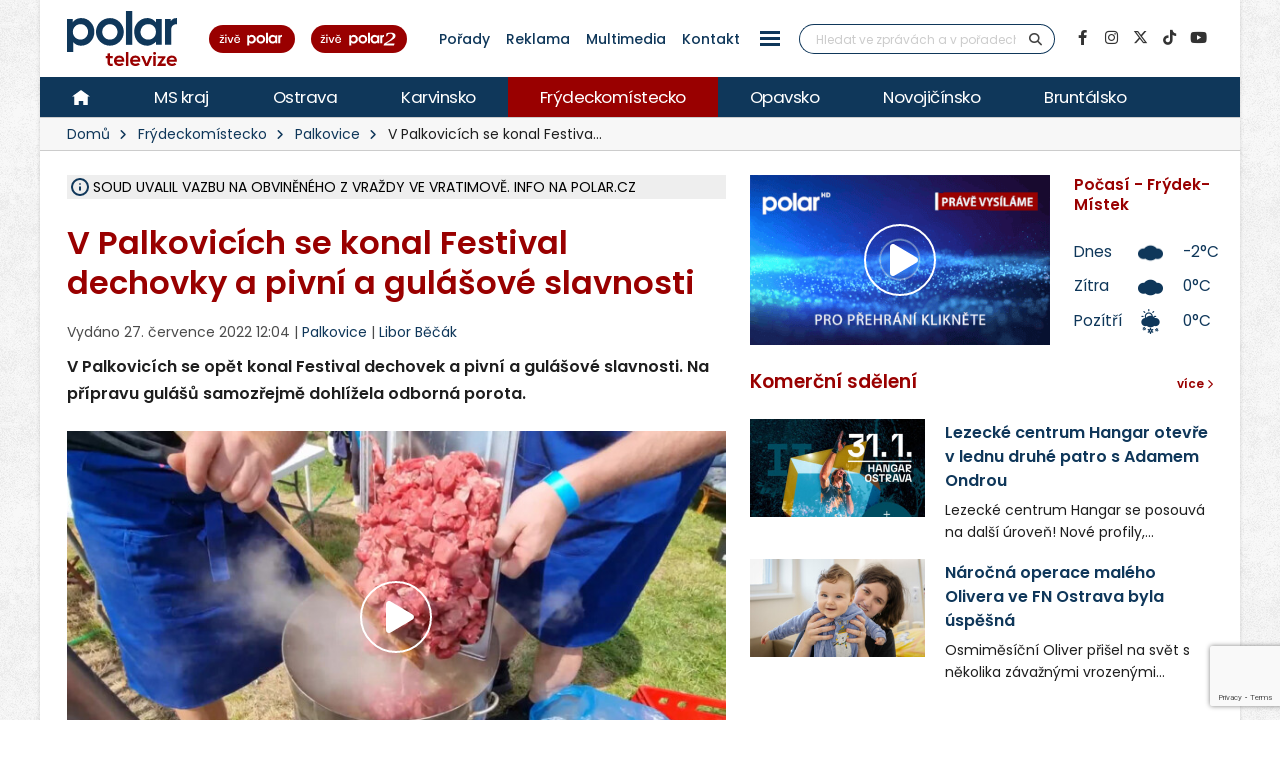

--- FILE ---
content_type: text/html; charset=utf-8
request_url: https://www.google.com/recaptcha/api2/anchor?ar=1&k=6Le15HcqAAAAAIFEMwhUqHAkjNxWZjwdGGvdCkV3&co=aHR0cHM6Ly9wb2xhci5jejo0NDM.&hl=en&v=7gg7H51Q-naNfhmCP3_R47ho&size=invisible&anchor-ms=20000&execute-ms=30000&cb=d9b2cvn1vlwm
body_size: 48026
content:
<!DOCTYPE HTML><html dir="ltr" lang="en"><head><meta http-equiv="Content-Type" content="text/html; charset=UTF-8">
<meta http-equiv="X-UA-Compatible" content="IE=edge">
<title>reCAPTCHA</title>
<style type="text/css">
/* cyrillic-ext */
@font-face {
  font-family: 'Roboto';
  font-style: normal;
  font-weight: 400;
  font-stretch: 100%;
  src: url(//fonts.gstatic.com/s/roboto/v48/KFO7CnqEu92Fr1ME7kSn66aGLdTylUAMa3GUBHMdazTgWw.woff2) format('woff2');
  unicode-range: U+0460-052F, U+1C80-1C8A, U+20B4, U+2DE0-2DFF, U+A640-A69F, U+FE2E-FE2F;
}
/* cyrillic */
@font-face {
  font-family: 'Roboto';
  font-style: normal;
  font-weight: 400;
  font-stretch: 100%;
  src: url(//fonts.gstatic.com/s/roboto/v48/KFO7CnqEu92Fr1ME7kSn66aGLdTylUAMa3iUBHMdazTgWw.woff2) format('woff2');
  unicode-range: U+0301, U+0400-045F, U+0490-0491, U+04B0-04B1, U+2116;
}
/* greek-ext */
@font-face {
  font-family: 'Roboto';
  font-style: normal;
  font-weight: 400;
  font-stretch: 100%;
  src: url(//fonts.gstatic.com/s/roboto/v48/KFO7CnqEu92Fr1ME7kSn66aGLdTylUAMa3CUBHMdazTgWw.woff2) format('woff2');
  unicode-range: U+1F00-1FFF;
}
/* greek */
@font-face {
  font-family: 'Roboto';
  font-style: normal;
  font-weight: 400;
  font-stretch: 100%;
  src: url(//fonts.gstatic.com/s/roboto/v48/KFO7CnqEu92Fr1ME7kSn66aGLdTylUAMa3-UBHMdazTgWw.woff2) format('woff2');
  unicode-range: U+0370-0377, U+037A-037F, U+0384-038A, U+038C, U+038E-03A1, U+03A3-03FF;
}
/* math */
@font-face {
  font-family: 'Roboto';
  font-style: normal;
  font-weight: 400;
  font-stretch: 100%;
  src: url(//fonts.gstatic.com/s/roboto/v48/KFO7CnqEu92Fr1ME7kSn66aGLdTylUAMawCUBHMdazTgWw.woff2) format('woff2');
  unicode-range: U+0302-0303, U+0305, U+0307-0308, U+0310, U+0312, U+0315, U+031A, U+0326-0327, U+032C, U+032F-0330, U+0332-0333, U+0338, U+033A, U+0346, U+034D, U+0391-03A1, U+03A3-03A9, U+03B1-03C9, U+03D1, U+03D5-03D6, U+03F0-03F1, U+03F4-03F5, U+2016-2017, U+2034-2038, U+203C, U+2040, U+2043, U+2047, U+2050, U+2057, U+205F, U+2070-2071, U+2074-208E, U+2090-209C, U+20D0-20DC, U+20E1, U+20E5-20EF, U+2100-2112, U+2114-2115, U+2117-2121, U+2123-214F, U+2190, U+2192, U+2194-21AE, U+21B0-21E5, U+21F1-21F2, U+21F4-2211, U+2213-2214, U+2216-22FF, U+2308-230B, U+2310, U+2319, U+231C-2321, U+2336-237A, U+237C, U+2395, U+239B-23B7, U+23D0, U+23DC-23E1, U+2474-2475, U+25AF, U+25B3, U+25B7, U+25BD, U+25C1, U+25CA, U+25CC, U+25FB, U+266D-266F, U+27C0-27FF, U+2900-2AFF, U+2B0E-2B11, U+2B30-2B4C, U+2BFE, U+3030, U+FF5B, U+FF5D, U+1D400-1D7FF, U+1EE00-1EEFF;
}
/* symbols */
@font-face {
  font-family: 'Roboto';
  font-style: normal;
  font-weight: 400;
  font-stretch: 100%;
  src: url(//fonts.gstatic.com/s/roboto/v48/KFO7CnqEu92Fr1ME7kSn66aGLdTylUAMaxKUBHMdazTgWw.woff2) format('woff2');
  unicode-range: U+0001-000C, U+000E-001F, U+007F-009F, U+20DD-20E0, U+20E2-20E4, U+2150-218F, U+2190, U+2192, U+2194-2199, U+21AF, U+21E6-21F0, U+21F3, U+2218-2219, U+2299, U+22C4-22C6, U+2300-243F, U+2440-244A, U+2460-24FF, U+25A0-27BF, U+2800-28FF, U+2921-2922, U+2981, U+29BF, U+29EB, U+2B00-2BFF, U+4DC0-4DFF, U+FFF9-FFFB, U+10140-1018E, U+10190-1019C, U+101A0, U+101D0-101FD, U+102E0-102FB, U+10E60-10E7E, U+1D2C0-1D2D3, U+1D2E0-1D37F, U+1F000-1F0FF, U+1F100-1F1AD, U+1F1E6-1F1FF, U+1F30D-1F30F, U+1F315, U+1F31C, U+1F31E, U+1F320-1F32C, U+1F336, U+1F378, U+1F37D, U+1F382, U+1F393-1F39F, U+1F3A7-1F3A8, U+1F3AC-1F3AF, U+1F3C2, U+1F3C4-1F3C6, U+1F3CA-1F3CE, U+1F3D4-1F3E0, U+1F3ED, U+1F3F1-1F3F3, U+1F3F5-1F3F7, U+1F408, U+1F415, U+1F41F, U+1F426, U+1F43F, U+1F441-1F442, U+1F444, U+1F446-1F449, U+1F44C-1F44E, U+1F453, U+1F46A, U+1F47D, U+1F4A3, U+1F4B0, U+1F4B3, U+1F4B9, U+1F4BB, U+1F4BF, U+1F4C8-1F4CB, U+1F4D6, U+1F4DA, U+1F4DF, U+1F4E3-1F4E6, U+1F4EA-1F4ED, U+1F4F7, U+1F4F9-1F4FB, U+1F4FD-1F4FE, U+1F503, U+1F507-1F50B, U+1F50D, U+1F512-1F513, U+1F53E-1F54A, U+1F54F-1F5FA, U+1F610, U+1F650-1F67F, U+1F687, U+1F68D, U+1F691, U+1F694, U+1F698, U+1F6AD, U+1F6B2, U+1F6B9-1F6BA, U+1F6BC, U+1F6C6-1F6CF, U+1F6D3-1F6D7, U+1F6E0-1F6EA, U+1F6F0-1F6F3, U+1F6F7-1F6FC, U+1F700-1F7FF, U+1F800-1F80B, U+1F810-1F847, U+1F850-1F859, U+1F860-1F887, U+1F890-1F8AD, U+1F8B0-1F8BB, U+1F8C0-1F8C1, U+1F900-1F90B, U+1F93B, U+1F946, U+1F984, U+1F996, U+1F9E9, U+1FA00-1FA6F, U+1FA70-1FA7C, U+1FA80-1FA89, U+1FA8F-1FAC6, U+1FACE-1FADC, U+1FADF-1FAE9, U+1FAF0-1FAF8, U+1FB00-1FBFF;
}
/* vietnamese */
@font-face {
  font-family: 'Roboto';
  font-style: normal;
  font-weight: 400;
  font-stretch: 100%;
  src: url(//fonts.gstatic.com/s/roboto/v48/KFO7CnqEu92Fr1ME7kSn66aGLdTylUAMa3OUBHMdazTgWw.woff2) format('woff2');
  unicode-range: U+0102-0103, U+0110-0111, U+0128-0129, U+0168-0169, U+01A0-01A1, U+01AF-01B0, U+0300-0301, U+0303-0304, U+0308-0309, U+0323, U+0329, U+1EA0-1EF9, U+20AB;
}
/* latin-ext */
@font-face {
  font-family: 'Roboto';
  font-style: normal;
  font-weight: 400;
  font-stretch: 100%;
  src: url(//fonts.gstatic.com/s/roboto/v48/KFO7CnqEu92Fr1ME7kSn66aGLdTylUAMa3KUBHMdazTgWw.woff2) format('woff2');
  unicode-range: U+0100-02BA, U+02BD-02C5, U+02C7-02CC, U+02CE-02D7, U+02DD-02FF, U+0304, U+0308, U+0329, U+1D00-1DBF, U+1E00-1E9F, U+1EF2-1EFF, U+2020, U+20A0-20AB, U+20AD-20C0, U+2113, U+2C60-2C7F, U+A720-A7FF;
}
/* latin */
@font-face {
  font-family: 'Roboto';
  font-style: normal;
  font-weight: 400;
  font-stretch: 100%;
  src: url(//fonts.gstatic.com/s/roboto/v48/KFO7CnqEu92Fr1ME7kSn66aGLdTylUAMa3yUBHMdazQ.woff2) format('woff2');
  unicode-range: U+0000-00FF, U+0131, U+0152-0153, U+02BB-02BC, U+02C6, U+02DA, U+02DC, U+0304, U+0308, U+0329, U+2000-206F, U+20AC, U+2122, U+2191, U+2193, U+2212, U+2215, U+FEFF, U+FFFD;
}
/* cyrillic-ext */
@font-face {
  font-family: 'Roboto';
  font-style: normal;
  font-weight: 500;
  font-stretch: 100%;
  src: url(//fonts.gstatic.com/s/roboto/v48/KFO7CnqEu92Fr1ME7kSn66aGLdTylUAMa3GUBHMdazTgWw.woff2) format('woff2');
  unicode-range: U+0460-052F, U+1C80-1C8A, U+20B4, U+2DE0-2DFF, U+A640-A69F, U+FE2E-FE2F;
}
/* cyrillic */
@font-face {
  font-family: 'Roboto';
  font-style: normal;
  font-weight: 500;
  font-stretch: 100%;
  src: url(//fonts.gstatic.com/s/roboto/v48/KFO7CnqEu92Fr1ME7kSn66aGLdTylUAMa3iUBHMdazTgWw.woff2) format('woff2');
  unicode-range: U+0301, U+0400-045F, U+0490-0491, U+04B0-04B1, U+2116;
}
/* greek-ext */
@font-face {
  font-family: 'Roboto';
  font-style: normal;
  font-weight: 500;
  font-stretch: 100%;
  src: url(//fonts.gstatic.com/s/roboto/v48/KFO7CnqEu92Fr1ME7kSn66aGLdTylUAMa3CUBHMdazTgWw.woff2) format('woff2');
  unicode-range: U+1F00-1FFF;
}
/* greek */
@font-face {
  font-family: 'Roboto';
  font-style: normal;
  font-weight: 500;
  font-stretch: 100%;
  src: url(//fonts.gstatic.com/s/roboto/v48/KFO7CnqEu92Fr1ME7kSn66aGLdTylUAMa3-UBHMdazTgWw.woff2) format('woff2');
  unicode-range: U+0370-0377, U+037A-037F, U+0384-038A, U+038C, U+038E-03A1, U+03A3-03FF;
}
/* math */
@font-face {
  font-family: 'Roboto';
  font-style: normal;
  font-weight: 500;
  font-stretch: 100%;
  src: url(//fonts.gstatic.com/s/roboto/v48/KFO7CnqEu92Fr1ME7kSn66aGLdTylUAMawCUBHMdazTgWw.woff2) format('woff2');
  unicode-range: U+0302-0303, U+0305, U+0307-0308, U+0310, U+0312, U+0315, U+031A, U+0326-0327, U+032C, U+032F-0330, U+0332-0333, U+0338, U+033A, U+0346, U+034D, U+0391-03A1, U+03A3-03A9, U+03B1-03C9, U+03D1, U+03D5-03D6, U+03F0-03F1, U+03F4-03F5, U+2016-2017, U+2034-2038, U+203C, U+2040, U+2043, U+2047, U+2050, U+2057, U+205F, U+2070-2071, U+2074-208E, U+2090-209C, U+20D0-20DC, U+20E1, U+20E5-20EF, U+2100-2112, U+2114-2115, U+2117-2121, U+2123-214F, U+2190, U+2192, U+2194-21AE, U+21B0-21E5, U+21F1-21F2, U+21F4-2211, U+2213-2214, U+2216-22FF, U+2308-230B, U+2310, U+2319, U+231C-2321, U+2336-237A, U+237C, U+2395, U+239B-23B7, U+23D0, U+23DC-23E1, U+2474-2475, U+25AF, U+25B3, U+25B7, U+25BD, U+25C1, U+25CA, U+25CC, U+25FB, U+266D-266F, U+27C0-27FF, U+2900-2AFF, U+2B0E-2B11, U+2B30-2B4C, U+2BFE, U+3030, U+FF5B, U+FF5D, U+1D400-1D7FF, U+1EE00-1EEFF;
}
/* symbols */
@font-face {
  font-family: 'Roboto';
  font-style: normal;
  font-weight: 500;
  font-stretch: 100%;
  src: url(//fonts.gstatic.com/s/roboto/v48/KFO7CnqEu92Fr1ME7kSn66aGLdTylUAMaxKUBHMdazTgWw.woff2) format('woff2');
  unicode-range: U+0001-000C, U+000E-001F, U+007F-009F, U+20DD-20E0, U+20E2-20E4, U+2150-218F, U+2190, U+2192, U+2194-2199, U+21AF, U+21E6-21F0, U+21F3, U+2218-2219, U+2299, U+22C4-22C6, U+2300-243F, U+2440-244A, U+2460-24FF, U+25A0-27BF, U+2800-28FF, U+2921-2922, U+2981, U+29BF, U+29EB, U+2B00-2BFF, U+4DC0-4DFF, U+FFF9-FFFB, U+10140-1018E, U+10190-1019C, U+101A0, U+101D0-101FD, U+102E0-102FB, U+10E60-10E7E, U+1D2C0-1D2D3, U+1D2E0-1D37F, U+1F000-1F0FF, U+1F100-1F1AD, U+1F1E6-1F1FF, U+1F30D-1F30F, U+1F315, U+1F31C, U+1F31E, U+1F320-1F32C, U+1F336, U+1F378, U+1F37D, U+1F382, U+1F393-1F39F, U+1F3A7-1F3A8, U+1F3AC-1F3AF, U+1F3C2, U+1F3C4-1F3C6, U+1F3CA-1F3CE, U+1F3D4-1F3E0, U+1F3ED, U+1F3F1-1F3F3, U+1F3F5-1F3F7, U+1F408, U+1F415, U+1F41F, U+1F426, U+1F43F, U+1F441-1F442, U+1F444, U+1F446-1F449, U+1F44C-1F44E, U+1F453, U+1F46A, U+1F47D, U+1F4A3, U+1F4B0, U+1F4B3, U+1F4B9, U+1F4BB, U+1F4BF, U+1F4C8-1F4CB, U+1F4D6, U+1F4DA, U+1F4DF, U+1F4E3-1F4E6, U+1F4EA-1F4ED, U+1F4F7, U+1F4F9-1F4FB, U+1F4FD-1F4FE, U+1F503, U+1F507-1F50B, U+1F50D, U+1F512-1F513, U+1F53E-1F54A, U+1F54F-1F5FA, U+1F610, U+1F650-1F67F, U+1F687, U+1F68D, U+1F691, U+1F694, U+1F698, U+1F6AD, U+1F6B2, U+1F6B9-1F6BA, U+1F6BC, U+1F6C6-1F6CF, U+1F6D3-1F6D7, U+1F6E0-1F6EA, U+1F6F0-1F6F3, U+1F6F7-1F6FC, U+1F700-1F7FF, U+1F800-1F80B, U+1F810-1F847, U+1F850-1F859, U+1F860-1F887, U+1F890-1F8AD, U+1F8B0-1F8BB, U+1F8C0-1F8C1, U+1F900-1F90B, U+1F93B, U+1F946, U+1F984, U+1F996, U+1F9E9, U+1FA00-1FA6F, U+1FA70-1FA7C, U+1FA80-1FA89, U+1FA8F-1FAC6, U+1FACE-1FADC, U+1FADF-1FAE9, U+1FAF0-1FAF8, U+1FB00-1FBFF;
}
/* vietnamese */
@font-face {
  font-family: 'Roboto';
  font-style: normal;
  font-weight: 500;
  font-stretch: 100%;
  src: url(//fonts.gstatic.com/s/roboto/v48/KFO7CnqEu92Fr1ME7kSn66aGLdTylUAMa3OUBHMdazTgWw.woff2) format('woff2');
  unicode-range: U+0102-0103, U+0110-0111, U+0128-0129, U+0168-0169, U+01A0-01A1, U+01AF-01B0, U+0300-0301, U+0303-0304, U+0308-0309, U+0323, U+0329, U+1EA0-1EF9, U+20AB;
}
/* latin-ext */
@font-face {
  font-family: 'Roboto';
  font-style: normal;
  font-weight: 500;
  font-stretch: 100%;
  src: url(//fonts.gstatic.com/s/roboto/v48/KFO7CnqEu92Fr1ME7kSn66aGLdTylUAMa3KUBHMdazTgWw.woff2) format('woff2');
  unicode-range: U+0100-02BA, U+02BD-02C5, U+02C7-02CC, U+02CE-02D7, U+02DD-02FF, U+0304, U+0308, U+0329, U+1D00-1DBF, U+1E00-1E9F, U+1EF2-1EFF, U+2020, U+20A0-20AB, U+20AD-20C0, U+2113, U+2C60-2C7F, U+A720-A7FF;
}
/* latin */
@font-face {
  font-family: 'Roboto';
  font-style: normal;
  font-weight: 500;
  font-stretch: 100%;
  src: url(//fonts.gstatic.com/s/roboto/v48/KFO7CnqEu92Fr1ME7kSn66aGLdTylUAMa3yUBHMdazQ.woff2) format('woff2');
  unicode-range: U+0000-00FF, U+0131, U+0152-0153, U+02BB-02BC, U+02C6, U+02DA, U+02DC, U+0304, U+0308, U+0329, U+2000-206F, U+20AC, U+2122, U+2191, U+2193, U+2212, U+2215, U+FEFF, U+FFFD;
}
/* cyrillic-ext */
@font-face {
  font-family: 'Roboto';
  font-style: normal;
  font-weight: 900;
  font-stretch: 100%;
  src: url(//fonts.gstatic.com/s/roboto/v48/KFO7CnqEu92Fr1ME7kSn66aGLdTylUAMa3GUBHMdazTgWw.woff2) format('woff2');
  unicode-range: U+0460-052F, U+1C80-1C8A, U+20B4, U+2DE0-2DFF, U+A640-A69F, U+FE2E-FE2F;
}
/* cyrillic */
@font-face {
  font-family: 'Roboto';
  font-style: normal;
  font-weight: 900;
  font-stretch: 100%;
  src: url(//fonts.gstatic.com/s/roboto/v48/KFO7CnqEu92Fr1ME7kSn66aGLdTylUAMa3iUBHMdazTgWw.woff2) format('woff2');
  unicode-range: U+0301, U+0400-045F, U+0490-0491, U+04B0-04B1, U+2116;
}
/* greek-ext */
@font-face {
  font-family: 'Roboto';
  font-style: normal;
  font-weight: 900;
  font-stretch: 100%;
  src: url(//fonts.gstatic.com/s/roboto/v48/KFO7CnqEu92Fr1ME7kSn66aGLdTylUAMa3CUBHMdazTgWw.woff2) format('woff2');
  unicode-range: U+1F00-1FFF;
}
/* greek */
@font-face {
  font-family: 'Roboto';
  font-style: normal;
  font-weight: 900;
  font-stretch: 100%;
  src: url(//fonts.gstatic.com/s/roboto/v48/KFO7CnqEu92Fr1ME7kSn66aGLdTylUAMa3-UBHMdazTgWw.woff2) format('woff2');
  unicode-range: U+0370-0377, U+037A-037F, U+0384-038A, U+038C, U+038E-03A1, U+03A3-03FF;
}
/* math */
@font-face {
  font-family: 'Roboto';
  font-style: normal;
  font-weight: 900;
  font-stretch: 100%;
  src: url(//fonts.gstatic.com/s/roboto/v48/KFO7CnqEu92Fr1ME7kSn66aGLdTylUAMawCUBHMdazTgWw.woff2) format('woff2');
  unicode-range: U+0302-0303, U+0305, U+0307-0308, U+0310, U+0312, U+0315, U+031A, U+0326-0327, U+032C, U+032F-0330, U+0332-0333, U+0338, U+033A, U+0346, U+034D, U+0391-03A1, U+03A3-03A9, U+03B1-03C9, U+03D1, U+03D5-03D6, U+03F0-03F1, U+03F4-03F5, U+2016-2017, U+2034-2038, U+203C, U+2040, U+2043, U+2047, U+2050, U+2057, U+205F, U+2070-2071, U+2074-208E, U+2090-209C, U+20D0-20DC, U+20E1, U+20E5-20EF, U+2100-2112, U+2114-2115, U+2117-2121, U+2123-214F, U+2190, U+2192, U+2194-21AE, U+21B0-21E5, U+21F1-21F2, U+21F4-2211, U+2213-2214, U+2216-22FF, U+2308-230B, U+2310, U+2319, U+231C-2321, U+2336-237A, U+237C, U+2395, U+239B-23B7, U+23D0, U+23DC-23E1, U+2474-2475, U+25AF, U+25B3, U+25B7, U+25BD, U+25C1, U+25CA, U+25CC, U+25FB, U+266D-266F, U+27C0-27FF, U+2900-2AFF, U+2B0E-2B11, U+2B30-2B4C, U+2BFE, U+3030, U+FF5B, U+FF5D, U+1D400-1D7FF, U+1EE00-1EEFF;
}
/* symbols */
@font-face {
  font-family: 'Roboto';
  font-style: normal;
  font-weight: 900;
  font-stretch: 100%;
  src: url(//fonts.gstatic.com/s/roboto/v48/KFO7CnqEu92Fr1ME7kSn66aGLdTylUAMaxKUBHMdazTgWw.woff2) format('woff2');
  unicode-range: U+0001-000C, U+000E-001F, U+007F-009F, U+20DD-20E0, U+20E2-20E4, U+2150-218F, U+2190, U+2192, U+2194-2199, U+21AF, U+21E6-21F0, U+21F3, U+2218-2219, U+2299, U+22C4-22C6, U+2300-243F, U+2440-244A, U+2460-24FF, U+25A0-27BF, U+2800-28FF, U+2921-2922, U+2981, U+29BF, U+29EB, U+2B00-2BFF, U+4DC0-4DFF, U+FFF9-FFFB, U+10140-1018E, U+10190-1019C, U+101A0, U+101D0-101FD, U+102E0-102FB, U+10E60-10E7E, U+1D2C0-1D2D3, U+1D2E0-1D37F, U+1F000-1F0FF, U+1F100-1F1AD, U+1F1E6-1F1FF, U+1F30D-1F30F, U+1F315, U+1F31C, U+1F31E, U+1F320-1F32C, U+1F336, U+1F378, U+1F37D, U+1F382, U+1F393-1F39F, U+1F3A7-1F3A8, U+1F3AC-1F3AF, U+1F3C2, U+1F3C4-1F3C6, U+1F3CA-1F3CE, U+1F3D4-1F3E0, U+1F3ED, U+1F3F1-1F3F3, U+1F3F5-1F3F7, U+1F408, U+1F415, U+1F41F, U+1F426, U+1F43F, U+1F441-1F442, U+1F444, U+1F446-1F449, U+1F44C-1F44E, U+1F453, U+1F46A, U+1F47D, U+1F4A3, U+1F4B0, U+1F4B3, U+1F4B9, U+1F4BB, U+1F4BF, U+1F4C8-1F4CB, U+1F4D6, U+1F4DA, U+1F4DF, U+1F4E3-1F4E6, U+1F4EA-1F4ED, U+1F4F7, U+1F4F9-1F4FB, U+1F4FD-1F4FE, U+1F503, U+1F507-1F50B, U+1F50D, U+1F512-1F513, U+1F53E-1F54A, U+1F54F-1F5FA, U+1F610, U+1F650-1F67F, U+1F687, U+1F68D, U+1F691, U+1F694, U+1F698, U+1F6AD, U+1F6B2, U+1F6B9-1F6BA, U+1F6BC, U+1F6C6-1F6CF, U+1F6D3-1F6D7, U+1F6E0-1F6EA, U+1F6F0-1F6F3, U+1F6F7-1F6FC, U+1F700-1F7FF, U+1F800-1F80B, U+1F810-1F847, U+1F850-1F859, U+1F860-1F887, U+1F890-1F8AD, U+1F8B0-1F8BB, U+1F8C0-1F8C1, U+1F900-1F90B, U+1F93B, U+1F946, U+1F984, U+1F996, U+1F9E9, U+1FA00-1FA6F, U+1FA70-1FA7C, U+1FA80-1FA89, U+1FA8F-1FAC6, U+1FACE-1FADC, U+1FADF-1FAE9, U+1FAF0-1FAF8, U+1FB00-1FBFF;
}
/* vietnamese */
@font-face {
  font-family: 'Roboto';
  font-style: normal;
  font-weight: 900;
  font-stretch: 100%;
  src: url(//fonts.gstatic.com/s/roboto/v48/KFO7CnqEu92Fr1ME7kSn66aGLdTylUAMa3OUBHMdazTgWw.woff2) format('woff2');
  unicode-range: U+0102-0103, U+0110-0111, U+0128-0129, U+0168-0169, U+01A0-01A1, U+01AF-01B0, U+0300-0301, U+0303-0304, U+0308-0309, U+0323, U+0329, U+1EA0-1EF9, U+20AB;
}
/* latin-ext */
@font-face {
  font-family: 'Roboto';
  font-style: normal;
  font-weight: 900;
  font-stretch: 100%;
  src: url(//fonts.gstatic.com/s/roboto/v48/KFO7CnqEu92Fr1ME7kSn66aGLdTylUAMa3KUBHMdazTgWw.woff2) format('woff2');
  unicode-range: U+0100-02BA, U+02BD-02C5, U+02C7-02CC, U+02CE-02D7, U+02DD-02FF, U+0304, U+0308, U+0329, U+1D00-1DBF, U+1E00-1E9F, U+1EF2-1EFF, U+2020, U+20A0-20AB, U+20AD-20C0, U+2113, U+2C60-2C7F, U+A720-A7FF;
}
/* latin */
@font-face {
  font-family: 'Roboto';
  font-style: normal;
  font-weight: 900;
  font-stretch: 100%;
  src: url(//fonts.gstatic.com/s/roboto/v48/KFO7CnqEu92Fr1ME7kSn66aGLdTylUAMa3yUBHMdazQ.woff2) format('woff2');
  unicode-range: U+0000-00FF, U+0131, U+0152-0153, U+02BB-02BC, U+02C6, U+02DA, U+02DC, U+0304, U+0308, U+0329, U+2000-206F, U+20AC, U+2122, U+2191, U+2193, U+2212, U+2215, U+FEFF, U+FFFD;
}

</style>
<link rel="stylesheet" type="text/css" href="https://www.gstatic.com/recaptcha/releases/7gg7H51Q-naNfhmCP3_R47ho/styles__ltr.css">
<script nonce="rHeVwv7NurBFyNO34yJIQw" type="text/javascript">window['__recaptcha_api'] = 'https://www.google.com/recaptcha/api2/';</script>
<script type="text/javascript" src="https://www.gstatic.com/recaptcha/releases/7gg7H51Q-naNfhmCP3_R47ho/recaptcha__en.js" nonce="rHeVwv7NurBFyNO34yJIQw">
      
    </script></head>
<body><div id="rc-anchor-alert" class="rc-anchor-alert"></div>
<input type="hidden" id="recaptcha-token" value="[base64]">
<script type="text/javascript" nonce="rHeVwv7NurBFyNO34yJIQw">
      recaptcha.anchor.Main.init("[\x22ainput\x22,[\x22bgdata\x22,\x22\x22,\[base64]/[base64]/[base64]/[base64]/cjw8ejpyPj4+eil9Y2F0Y2gobCl7dGhyb3cgbDt9fSxIPWZ1bmN0aW9uKHcsdCx6KXtpZih3PT0xOTR8fHc9PTIwOCl0LnZbd10/dC52W3ddLmNvbmNhdCh6KTp0LnZbd109b2Yoeix0KTtlbHNle2lmKHQuYkImJnchPTMxNylyZXR1cm47dz09NjZ8fHc9PTEyMnx8dz09NDcwfHx3PT00NHx8dz09NDE2fHx3PT0zOTd8fHc9PTQyMXx8dz09Njh8fHc9PTcwfHx3PT0xODQ/[base64]/[base64]/[base64]/bmV3IGRbVl0oSlswXSk6cD09Mj9uZXcgZFtWXShKWzBdLEpbMV0pOnA9PTM/bmV3IGRbVl0oSlswXSxKWzFdLEpbMl0pOnA9PTQ/[base64]/[base64]/[base64]/[base64]\x22,\[base64]\x22,\x22e8K5esOvZ8KHTMOURxZqJsKGW8OVRE5ew6jCijHComnCiDPCi1DDkW5cw6YkD8OoUHECwp/[base64]/Cml7DkmvDh8OtWRQafMKJw4Vhw4TDslPDpcO6E8KidiTDpn7DucKCI8OMElkRw6g7WsOVwp46IcOlCBobwpvCncOFwpBDwqYwUX7DrnEIwrrDjsKhwoTDpsKNwpNNADPCu8KoN344wqnDkMKWOSEIIcOiwpHCnhrDhcOvRGQ9wrfCosKpBcOqU0DCv8Odw7/DkMKDw4HDu25Dw7lmUDNTw5tFb3MqE3HDocO1K1LCvlfCi2vDpMObCHXCm8K+PgzCim/Cj1xIPMODwpDCj3DDtWEVAU7Di03Dq8KMwpopGkYDfMORUMKDwqXCpsOHBRzDmhTDqcOWKcOQwrTDgsKHcFHDh2DDjydiwrzCpcOLCsOucwtMY27CgMKwJMOSFMKZE3nCnMK9NsK9ThvDqS/DksOLAMKwwoxPwpPCm8Ofw5DDshwkP2nDvVgNwq3CusKof8KnwoTDoSzCpcKOwrzDt8K5KXzCpcOWLGUtw4k5DXzCo8OHw6vDq8OLOWdVw7wrw6rDk0Few4gKakrCqQh5w4/Dp1HDghHDj8KCXjHDi8O1wrjDnsKQw5Y2TyQzw7ELN8OKc8OUJUDCpMKzwprCqMO6MMOqwpE5DcO5wqnCu8K6w4pEFcKEbsKJTRXCr8OJwqEuwoVnwpvDj3zCvsOcw6PCmQjDocKjwovDkMKBMsOPX0pCw77CqQ4oSMKewo/Dh8K6w7rCssKJasKVw4HDlsKCGcO7wrjDpcKpwqPDo309G0cVw5XCohPCtFAww6Y7HyhXwqQFdsOTwpc/wpHDhsK/H8K4FV5We3PChsOAMQ9qfsK0wqgKH8OOw43DqXQlfcKeKcONw7bDrSLDvMOlw7RxGcOLw73DkxJ9wr/CtsO2wrcPATtYR8OebQDCmG4/[base64]/DkR/ConvCj8Kiw6drUn9pM8KwwpLDgFLDt8KsHD3DnUEuwpbCg8OHwpYQwrbCuMOTwq/DsCjDiHoda3/CgRMJEcKHccOnw6MYYsKkVsOjO298w5jChsOFTS7Cp8KTwrgLf1DDlcOFw6hCwqF2B8OEBcK/Pi7CqX9KCcKPw5PDmh1EWMOAHcO+w6A0YMKpwpkjFlwkwpkSQ0PCmcOUw6ZxUxLCh39rHDjDjBwgPMO6wqPCsTALw4fCicKtwoQlBsKiw4nDgcOJTMORw5fDkx/DoU4dTMK5wp0aw6xhGcKUwpc/TMKyw7rCni5zQRvDgh45cW1ew67CqVTChcKww4HDq3lbLMKqWyzCpXrDsizDqynDrg3DucK7w67DjgF3wpNPFsO0woHClljCr8O4XsOpw47DgAAcRkLDvcOrwqbDvhA1Nk7Dm8KkUcKFw5krwqnDpcKreHvCqn/DsUXCgcKTw6LDjWpfZsO8LMOCKsKzwrV/[base64]/DjMOuPG3ChcKhbcOPwrFYwrjDmcOqwqjCpcOcw6PDjcOkCsKya2fCtMK3YXAJw4XDnHvCkcK7V8OlwrMEwojDtsO7w6gjw7LCk2ZPYcKbw7otUEd7YDghRiBvB8OKw4UGfi3DrRzDrzFmRH7CnsKmwp8WfHh2wqhZe0VdDRJ5w75WwooRw4wqw7/CpyPDrHDCsh/[base64]/DhVbDjMKffDPCgcKwwrfDhlDDsCnDmSoDw6dfEMO4TcOBwoLCriLCoMOFw519RcKXwpzCucK+XE4NwqjDrGrCjsKQwq5fwqE5FMK/FMKOK8O9SycTwqJrKsKzwovCt0LCtzRKwpvCl8KLOcOWw6ECeMKdUxQzwpNWwrU5ZMKsP8K8UsOXcVZQwq/CnMO8OmMybH9FNlhwU2vDhGcKJMONcsOewoPDi8K2STJUcMOaNywEdcK9w5jDhAxiwrR9Rz/Ch09dVnHDqcOFw6/[base64]/CiCPCmUzDqBPDpWZcw7/CjjHDvsOzw7jCnADDsMKkcDkuwp99w5V+w4/DocO2VBxcwpwww54FW8K6YMOdYcOEdGgzcMK0CjTDiMOPcMKAajgbwrnCmsOBw7jDvMK7QlQCw5gUNRXDtULDisOVEMKWwrXDmy/[base64]/ClMKxw5BVwrXChUzCqV/CmcOJWsOzw7Acd8Onw7vDisKMw6xcwpXDpmbChAE+Fx8/JSQVJ8OpK2XCiT7CtcOFwqbDi8Kww5YPwrLDrSlEwpwBw6XCncKANx01KcO+fMKaBsKOwrfDscOjwrjCkSLDjVBiRcOzU8Kza8KuSsOTw6zDmnMhwo3DnD1swrFvw4U8w7PDp8KdwoXDh17CjEjCgsOoKz3DqADCn8OpaSIhwrJBw5/[base64]/CqsKQwoTCncOYXSluw5vDhAfDiMOgw4JUYMK3w4xXTcORAMOALS/CtMOtBcOtcMOswrILQsKIwrrDgGtjwpknJxkEIMOweh3CpFcqGMOYQ8Oiw7PDgirCkmXDsGQQw63Cv2kqw7vCqyBzGh7DusOXw4Ujw4N3PyLCrGIDwrfCl34XOknDtcOkw4TDtB9PR8KEw7s/w73CvsKAwpPDmMO4McOswpZGJcOSccKJbcKHF2QwwonCucKcMcKiU0AcB8OWFWrDj8ODw598QBvCkArCmm3ChsOJw6/Dmz/CnxfCq8OXwoUjwqhfwqFhwpfCusKjw7TClgVdw5Z/PXHDi8KJw59oV1w2dEJrDjzDssKaA3NDFS4TUsOhHMKIUMKqdxLCpMOwNRXCl8KuK8KCw5nDoRloPxgdwr97f8OSwprCsxl8IcKPcBbDosOEw71bw64jC8OZF0/DhD/[base64]/dQc5wpPDrDR4dhsgTUIYVTTCtgxBw71sw4RPF8OFw6Z2ecKYbMKnw5I4w5sxTlY6w4jCqRt7w7UmXsKew4M4wq/DpXzChSg8QcO4w7FMwpxrA8KhwpvDu3XDhizCk8OVw6fDjXgSSzJywoHDkTUNw6/CpwnCjHjClG0Hw7tuY8KNwoMpw4J0wqEJPsKqwpDCksKMw6BobmzDpMOWMCsDIcKEYcOjMF7DjcO8LsOTKS5tT8KTR2TCrcO1w5/Dn8K2MTbCicKow4jDksKZOTMUw7DCo0vCoTETw4kPW8KhwqobwpUwcMKqwqzCiQ7ChSQiwpzCrMKUOSvDiMOtwpRwJMKyRBDDiVDDo8ODw5vDhAbCh8KRRlTDpAbDgR9GdcKMw4Upw4w4w74Zwq5RwpMqT1BrPFxhJMKew6/CjcKrdXjDo2bCk8OTwoIvwpHCp8OwMyXCoyNZR8OJM8O1Wx7Dmh8FYsODLR7Cs2bDtXw5wodCXFHDtzFEw48oWAnDjmnDjcK+dhHCunzDoG3DocOhAlUQPEEXwocbwoYVwqFdalAAw43DtsOqw43Ch25PwopgwpPDm8Ksw7kqw5nDncOCf2YZwpdvcztYwrXDl0c/LcKhwrHCoGsSZmnCqxN3w6HCjGpdw5jCn8OsdRRvdCrDrBjDizcmaDNBw5FwwoY8SsOLw5TCr8KNbX07wqh3dz/CkcOhwpE8wqZ4worCgUnCrMK0LDPCqSMsdcOJSTvDrgozZMKLw79KLFhJVsOtw4ZrJcKkGcO9BXZ2VkvCvcOVY8OFcUPCqcKFOm3Cu1/CnwwjwrPDhV07FsO+wq7Do3AkLTA8w4fDncOfTTAZGcO6EcKMw4DCjXnDnMOjLMOtw6d0w5TCpcKywrfDpB7DqQ/Ds8KGw67DskrCnGLCisKCw7oSw550wpVSXTk5w4fDvMOqw5sowpzCisKEdsOKw4pXIsOWw5IxE0bChnx6w49kw599w5oiwozCo8O4LmXCiWjDoQ/[base64]/SC5xPizDjMKgw4l1T8Ola1PCvzjCq8K1wpIew5EywoLCvHbDo0ZqwqHCpMKsw7l5LsKzQsK1DCnCsMKTE3UOw71iPFExbmbCgcKdwokPbl54CMKuwqfCoH3DiMKcw4Ehw5lgwoTDjMKRGgMWBMOrCAvDvSjDjMOIw4YcFljCrcOZZ0zDpsKjw4Yrw6hvwqNjGG/[base64]/O8OrwobDmHYMXMOlwpDCmMOTQX94w53CqsOYwoNrMMOpw5/ClWYqayPCuDPCq8O+wo0Ww6rDlcOCwpnDlTTDo2DCoA7DjsOlw7dFw7t1bMKUwrBnVSMwLMKhJ21PFsKqwpB4w7jCohfDsy/Dk3DDvcKowpPCpDjDusKWwqbDtETCtMOswprCoxo5wp4nwr0hw6wle3QoP8KJw6gPwozDicO/wqrDlsKvZ2rClsK0YgoTecKuM8OwVMK7w4VwD8KGwok9DAXDpcKywqbCnGNwwqfDoyLDpg7CpHI5BWphwoLCs0zDk8K+UcK4wrYPAMO5OMObwpnDg3hNZXs3IcK9w6kewoRiwqoIw53DmxjCsMO/w60uw6DDhEcQw48RQcOGJWHCnsKsw7nDpTHDgsOlwojCuBxxwow5woEYw6B7w7YlA8OfGXTDh0jCvcKUJ3/CtMKTwrTCgcOqRFRvwqXDqgBdGi/CjFTCvlAhwow0wpHDqcKtWjxYwoMjWMKkIk7Do2hJWMKRwo/Dt3TCssKqwpBYUjPCtQF/NV3DrEQUwp/DhExsw47DlsKgeWnCs8OWw5fDjw5CD10Zw4ZqO3zCmV81wpfDn8KMwonDiA/Ch8OJdl7Cjn3CnXFHFx4yw5wSQMO9AMK3w6XDtS/Dl0rDk38lZ0shwrs4M8K3wql0w6wGQ0xaFMOQegXChMOPRgAVwovDmFXDoGnDgC7Cr2x6YEA8w6NWw4nDnXzCgl/DusOywqE6wpfCiwQIMgpUwq/[base64]/[base64]/DosKkwpVGwqt/[base64]/DhT3CtVDDvMKiOMODXkBHXXURwo3CqTNNw7DDtMOJbcOyw5/Dk0d+w5Zhc8K/[base64]/[base64]/F0FWwr0ffMK7w6fDjVXChSjDllkiwqDCp8OLw7fCv8O4bMKOWiU+wpBnw5YxZMOWw51HGgFSw59lYl8xOMOpw6nCkcOkKsOYw5TDsFfDrkfCrnrCkAZvV8KYw7E2woYdw5QUwrZcwonCozzDkH5hIR9lVzfDkMO3TcOkXHHCn8Kuw45AKyQ7KMO/w4g4C0Brwo1wOsKrwqMKBA/DplTCvcKEwpkSR8KcFMOlwoLCsMKPwrMiSsKaa8K+PMKBw4MgAcOSMRl9M8KuC0/Dq8Ouw4V1K8OJBCPDtcKzwo7DgcKdwptdIUZ0F0sPw57DpSdnw78fe2bCpiTDgcKoH8Ofw5DCqFluSnzCqkLDon7DtsKUNsK2w7HDqCLChzTDvsOLdU00dsOrPcK4aHAiCgQNwp7CoWx9w6nCuMKSwpAFw7nCv8OUw5EXDmUbKcOLwq/DmTFjPsORGikofRhFw5YmPMOQwo7DihgfCU1pUsOQwqcPwphCwrvCoMOMwroiQMOeYsO2Hy7DocOkw5tiQcKROBsjQsOmMjLDlyAAw6xeOsO/FMORwpBQbCQQWMOJGQ3Dki9bXSzCn37Csz90fsOjw6DDr8KQdiNwwoI4wrhTw4pUQiMYwqMvwojCoS7DgsKJExEyNsKIEmB3wrcfYi4fHw4nRz0BLMKVQcOiQMO0KlrDpRLDvShDwqJVfAsGwonDssKFw6/DmcKRalbDrUZywptJw5MTYsKESm/DvV4rZMOpBsKaw5fDjcKpS3ttI8OGOm1zw4/CvHs9P3p1J0puQVcxasOgdsOSwpxWPcOXCsOKGsKvGMOYOsOrAcKLPMO1w5UMwr05RsOnw4ReUjQfAAJlPcKdazZICwtvwqnDv8Oaw6Vtw6ZZw4g4wql4NQllaXDDisKGw6YTTH7DmsO+WsK7w4XCh8O2R8OgfxrDjhrCiSYpwo/[base64]/[base64]/CiVXCkF1jdcKSw6/DvcKNwq1uM8OgecKOwp0dw5jCkGB9QcOzSMOFYhoxwr/DgytKwpcXNsKeGMOSCUjDqGYqC8Otwr/CqWnCrsODc8KOfFA2BWUJw6xAMiHDqHxpw5PDh3rDgGZcDWnDoD/DisOgw44QwobCt8KSO8KVXRhhAsOPwogoaEHDs8KOZMKHwrHDg1J7OcO2wq8rZ8OuwqYDXjwuwq9hw5/Cs1BnTsK3w7fDjsOLdcKMw5Niw5tswrl9wqNMKQVVwoHCgMK1CBnCrTZZUMOzLsKsOMKMwrBSASLDksKWwp/[base64]/Dh8Ohw6xVLMKXHcKcw5Fhwrcbw5ZjDH4twq3DpsO7w7TCk0J2w4PDvFckJj1nJcOOw5XChULCtmU6wpPCt0Yva3IcK8OfDX/[base64]/wo/DvMOMMA/CqFPDi8OpwpUJwqg1w7o/PmrCtjJow6YQeijCssOrLMO3WWLCvEAiZMO3wrkQQ1ooTcOww7PCnykRwonDgsK+w4zDjsOjLgJ+QcKewrnCoMO1QDrDicOGw4PChzXCh8OQwr/[base64]/ClCMmw5jDpcK0w6ocwqrCuMOUOMK4HsKGA8O2wr8bOxvCgV9IchzClMOhcDk2AcKFwpkzwqEhacOew55Lw79wwpVVV8OSYcK+w5tFESlGw7JRwobCq8OXXMOmdz/CjsORw5RXw7HCjsOcZ8O9wpDDlcO2w4Z6w6jCksO/HXjDrW8two3DmsOHejI9c8OeHFbDgMKfwrpWwq/Dj8OBwr45wrjDtlsOw6o+wqYPwp0sQAbChGnCnWjCpULCucOnNxHCnBUSU8K+UGDCm8O4w49KMSVeIkR/BMKXw6bCu8OybW/[base64]/Dmw5Hwo/[base64]/DgMOsw7AIN8ObLcKCGsKZw4pgNcK6w77CuMONY8KcwrDCu8O5HwvCn8KOw4ZlAV/CvC/DvQ4NDcOlAlYxw5DCkEnCucOGOHTCpWB/w7duwqXDpsKMwp3CnMKUdDrCjHzCqcKXw5LCssOrbsKZw4QNwrDCisKNB2AcZRc+CMKPwqvCqU3DpnHCsB0Qw4c/wo7CqsOKDMKzJADDsRE/ccO9wqzCiVFpWFUcworDkTRmw4J2Y0jDkiXCs1QrI8KOw4/DosK7w4o4GkDDvsOzw53CisKlEcKJSsOEcMKnw4vDt1vDpiHDisO+F8KIIQLCsSJFLsOMwoUAH8O7wogDHMKzw7l1wp9LGsKuwq7DpsKzVRIFw4HDpcO7KQzDn2TChsOPNgfDgRRqBnhVw4nCm0fDghTDuSoRe27DuzzCvG5MQXYCw4LDksO2WATDmRlfOwJMUsK/[base64]/Cu3xDSTNVQMOWwrHDtig6wqdPw5xiXmTDvlDCv8K3PcKnwobDv8OvwoTCn8OnMh7CnMKbZhjCo8OhwoNswovCicK9wrI6YsOQwp4KwpERwp/DtFkaw7AsbsOhwoUHEsOBw7zDq8O6w6ItwoDDtMOEXcK8w69SwqHDvwcDP8OVw6Idw4/CiHnCp0nDqjUSwpoVSVDCi1LDiS0MwrDDrsOsbSBsw5cZGEfCv8Kyw6bClRrCuxvDhG7DrcOwwqlTw5Yqw5HClnbCn8K8cMK9w48wZy5+w6ULwq5zbFdbQMKJw4dewpLCvi88w4HDv2DClQzDvG5mwpLCjMKqwqrCmw0Qw5dHw6pjScOwwr/CkcKBwpLClcKEWnsqwoXCv8KeUz/DrcOxw68Awr3DvcOew6QVQFHCjsOSJUvCgsOTwqtUc0thw4N+LsOJw6jClMOcMVEzwpYva8O5wrpDFCdEw5p5QmXDl8KNXCfDmWsVU8OUwo3Cm8O7w4/[base64]/DoUN9w63CqsK6wqHDo8O/w67CunHDhGx7w5nCkRPCm8KpOAI5w6rDtcKJAmnCscKhw70jC2LDgiDCvMKjworCtRIGw7bCkkHCgcO3wolXwoUzw5nCjU4IJsO4w5TDmUl+DcOdccO1BQ/DhcKtUTHCj8KEwrIuwocIYjrCh8OiwogiY8O5wocLU8KQTcOUOMK1ECxjwowowoduwobDkUvDrkvCnsOewpXCqMKdM8KIw7bDpCrDl8OAbMOKUlQ+NCEbCcKuwoPCmwQ6w77CmWTCpQnChiZHwrjDt8Kvw6puLlcOw43Clm/Dt8KMO0QRw6VbZ8KAw7kswrRgw5nDlkTDs09fw6siwrkUw5PDpMOIwq/DusKhw6QhBMOSw4TCgwbDqsKXU3vCnVzCsMO/MSTCj8K7SknCn8OVwrE6CQI6wr7DsWIXSMO2ccO+wqDCpjHCtcKHQcOwwr/ChQ51KSjCmyPDhMKDwrRAwozCjsOow7jDnyXDmMKew7jCmwgPwo3CsRDDkcKvLw81KRPDlsKWWgvDt8Krwpcyw4rCtB8KwolXwrvDiVLCt8Ogw7/[base64]/Cu8KawrcICcOZHcKkwqNyw68kWTc1QT/[base64]/EMKMw7lHA8KSK8O3YlkVw6jChcKtw6HDonXDpA/DpHh1w75wwrsUwrnCgyUnwr/DgzNsIsK1wrtCwq3Ch8Klw5sawooqA8KGfkbDlUtMMcKcNS4kwp/[base64]/CtzUww5MbwrfCtmd2w7YKTRjCg8Kawo12w57CoMOqeFkcwo/CscKHw7FcdMOVw49Cw7jDgMOvwq06w7hFw4XCmMO/WAHDqjTDs8OgJWFrwpFFAnHDs8K4A8Knw4xcw7dBw4nDqcKxw61QwoHCo8OKw4XCtW1BECnCi8Kpw6jDoWxvwoVEwpvCpgR8wqXCmgnDvcKpw6VVw6vDmMOWwqcCXsOMLMOBwq7Dg8Ouwo5FSyMRw457wr7Dtj/[base64]/Cj8OwwoZewoXChTgCIFbCosO9wqJ4Nkkvwot/w54oQMKPwofChDtLwqFEFhHDpcKDwqxOw4bDmsKHaMKJfgIUBiR4TsO0woHDl8KTRRJMwroawoDDjMOuwowew6rDqn45w7XDqGbCmlPCu8O/[base64]/CtsOww4PDohPDjUrCkMO0MsOdw4liQA1nw5caKx9Hw43Cg8KswofDiMKawpjCnsKPwrEOcMO/w57CiMO1w7thfDXDllQdJHkHw6ccw4Fjwq/Cn1rDnUUYNizCm8OFTXXCkCPDt8KeChXCicK6w4fCocKCZElYGlBKMcKtw7wEIR3CpmYOw4HDgnwOw480wpnDoMO8MsO5w4jCucKkAmvCtMOGJ8KVwp1CwpPDmcKsO3fDmCc+w7nDk1YhR8KnGmVCwpXCpcKtw7TDgcKNJ3TCqDY+JcO7CcKCZMOEw7xkLhvDhcO/w5TDjMOnwp3Cm8Kvw6pfEsKhwq3DlMOXehfCmcKKZ8Odw4pfwoPCsMKiwrdkLcOfcsK+wqFKwp7Dv8O7SinCpMK1w4nDoHddwpIfR8KvwrREdU7DrcK1MkdBw6jCv1ZjwrXDpE/CrhfDkAXCqwtrwr/DicKpwr3CkMOSwocAQsOeZsO8aMKTChLCnsKxEnk6wrTDhDlTwo4HfAVdEhETw5bCmMKZwqPDtsKMwoZsw7ctcxcRwo5LdTPCscKdw4rDi8KrwqTDuSHCrhwYw5vCo8KNJcOqOCbDh3jDv1/[base64]/U8KJw5DCjnbCgyQSwppnw4how7/Cq1lhTcOLwoTDpgh2w6JvQ8KWw6nCiMOuwrVyE8K2Hw9vwr/CuMK8XMK9LsOaOsK3wog+w67DiUspw5BsFTc+w5TCqcOKwojChEpaf8Ofw7fDksK8YcOUGsOOVyIyw7BQw6vCjcK4w4vCrcKsLMO0w4MbwqoTTsKlwqbCk3FjTsOZOMOCw4t/F1TDj1TDugzDrRPDnsKVw5Qjw6/CtsOxwq5TEm7DvAbDnUQww7EfdDjCiQnCssOmw4VQVgIPw7vCs8Kww4HCisKrOBwrw74jwoBZJh9YesKHWDrDoMOrw6nDpMK/[base64]/CuMKyw45Mw59ow5IBwplJRMOIwp1XGQTCrUIDw4nDqgXDmsOMwooyM1TCoiFGwphkwqZMCcOOcsK+w7Ukw58Ow7t/[base64]/ChywQw4BnwqIqwptiMsOYYsOhw4QmcTzCtV3ChynCgsKgWWQ8ZyBAw4bDhWd3csKEwp5Gwp0kwrHDlWfDi8OdNsOVfcKHDcOmwqcbw5wvcm01CGRew4IdwqU+wqA/cj/[base64]/Rw8jCgVuwpTCgj1Kw7DCucO/HVFrw5bCk8O8w79lw4EhwpTCo2ZVwrEFGgIVw6fCpMKew5bCn0fDpUwcNMK2fsOnwqrDg8OFw4QAEFZ+YiczRcOQScKJb8OBC13CqsKDZ8KhCMKBwpnDhgfCqCsZWm48w7jDssOPKi7CjMKbAljDsMKffAnDvxjDlSzDkl/CgcO5w4kOw4vDjgc4bjzDhsO8IMKJwoliTB3ClcKKHBUNwqEfehxeBBoSw7HCpcOxwoBYwqLCnMOnB8OoX8KFdwjCisK6PMOoMcOcw714cyTCrcOUOsOWE8K4wrBXLTZ7wpXDj1QvJcOzwq/DksKew4pww6nCrgJuHjUTLcKlKsONw485wqpce8KZbU4jwqfClXLDq3PCv8K1w6jCjsKYwocDw514MsO5w4fDisKqWWDCvTlIwqrDmFpew7sCQ8OFS8KgCiEUwrdVQMOmwqzCmsKdN8OZDsKiwrRjSW/CjMKCCMOfW8KMHFwiw45kw7EmZsOfwqrCqsOAwqwiUcKHLxtYw5BKwpLDl3fDosKtwoEqw7nDjsOOD8K0L8OJZA9aw70JE3fDhsK4EUhWwqfCgcKKfsKvDxHCrX/CuDwWEMKNTsOgf8ORCsOVVMO+P8Kkw7vClxLDsQLDn8KCeVzCglnCoMKyWsKrwoXCjMODw65kw6nDvWMXGXfCtMKUw6jDuhLDnMKuwrMbLMOIIsOGZMKgw71Dw63DiUPDtnfColnDmh/DmTPDlsO8wrBZwqHCicOIwr5Ew6kUw74VwrAzw5XDtsOWfCTDqBPCnQDCg8KRccK6fcOGAsOOccKFC8KEK1tfZAzDh8KBDcOww7AHEiFzIcOnwogfO8ONFMKHMsKdw4jCl8KpwpUrOMO6AQjDsDrDvGTChFjCjnEcwpE8T1EAcsO9w7nCtV/ChnECw6/CpRrDvsOOQ8OEwp5Nwp7CusKUwqxCw7nCnMKww48Gwog2wonDjsO9w4bClz/CnT7CgMOgVRjCncKATsOAw77CoErDocKZw45PW8K5w64bL8Ojb8KDwqoxL8KCw4PDmsOwfBzCqnDDl3QZwocoS39OJUPDt1fDucOcBiZpw60/wol/w6XDr8Onw5FAQsKuw4xbwoJHwp/CjxnDhlnCksK2wqbDqW/CrcKZw4zCmyDCicONdMK5KF3ChDXCkHvDh8ONNmpWwpTDr8O8w5lKVEliwojDrz3DsMKWen7CkMOHw6vCtMK0wqbCmcK7wpk9wonCm2XCvg3CowPDs8KFED7DkMK+I8O4bMKjJQxTwoHCiBjDvFAtw5rCrMKlwpB3M8O/[base64]/woZoAsOvwrPCrMOAwpTDlMOZwqgaAcKuLcORw6jClMOMw7Uawr7Cg8O+eiR/FkNmw7l6F3YTw6ozw7kQbVnCt8KBw4Vcwq1xRA7CnMO9ayzCjQAIwpDCq8KlNw3DoT1KwoHDhsK4w47DsMK0wo4AwqR/HA4tdMO2w7nDhivCkClgZjHDuMOIecOBw7TDu8O+w6TCgMKtw5fCjBB1wqp0OMK5aMO0w5nCtmA4wocJEMKzKsOhw5DDhMOnwoxTJsKSwoQWI8KAYwpbw4bCtsOiwpPDjx05T11xTcKxwqDCuDZFw6U8XcOuwoBDQsKrw7HDgkpPwokxwodRwrkiwr/ChEDCkMK6LhjCqVnCqMOGFnjDv8KSIDzDucOJW11Vw5rCpiXCosOySsKyHAnCssKHwrzDu8KTwrPCp39EbVBkb8KUUklnwrNPfMOmwqU8IVhkwpjCvh8nfR5Ow7LDgcOpG8OGw7AMw79Hw5EXwpDDt1xHDxV7JRl0LS3ChcOvRWkuK1PDhEjDqx/DnMO7PEBSGEwpe8K1wqrDrnh/HTAzw6zCvsOMGsOZw4gTKMODBlYeKWjDv8K4URbDkSJGScKnw5rCg8KHOMK7LcOmAhLDqsOnwrnDmwbDsGdDVcKiwqLDkMOKw79ewpo9w7/Cg0PDuDhwCMOuwqzCj8KSDDxXTsKcw55dwrTDnl3CjMKnbmNPw5IGwq4/RcOEbl8aZcOgDsO5wqLCujVSwp9iwqLDn0ARwq0bw4PDnMOuYMOQw7PCtyBEwrUWBBIhwrbCusKhw7LCicKWQWDDq0PCscKvew4aGVPDqcOBD8O2UD9qF0AWEHjDpMOxQmVLLmRxw6LDhCbDrMOPw7Z7w7/CsWoRwp8ww59fd3PDj8OhKcOSwofCusKGUcOCecOwFjdqOTFPHy4Twp7Cq3TDlXZyOynDmMKZJWfDmcKcY2XCoFkmbsKpYxfDm8KrwoLDtWQzeMKaecODwr4Xwo/[base64]/Dp8OnImF9JMKAXGbChcKDw7rDikodw6LCu8OzWgVawqkSEcK4fcKzbBjCtcK5wq4eOkbDjcOJHMKyw7EbwojDlj3DoB/DsCFTw74BwozDu8OpwrQ2NG/CksOowpfDvR5bw6fDq8KPL8Ktw7TDhjrDocOIwpHCgcK7wo/CicO0wqTDkBPDvMOxw75ISC9Iw7zCk8KUw7bDmykpIj3CiVNuYcKfF8OKw5bDqsKtwo0Rwot9CsOGWzLClDnDhGTCgMOJFMKzw7htHsO6X8O8wpTCqcOjPsOuYcKsw6rCg303SsKWMC/[base64]/CtcKQw4tSS8Odw75hc8OFDl1nNTTCqW3Cr2TDp8KZwr3CqMKxwonCkx5BN8ODQAjDqMKIwoB9OWTDoX3DvEHDmsKQwobCrsORw794EmfCoirDoWxjEMKBwofDgi3CqkjCn3pnPsK2wqkyAyYOF8KYwr4Iw7zCtsO+woZ2w6fCk3oaworCrU/CmMKrwoYPeELCojHDlGvCvg/DhcKiwp5Tw6TCgX1+BcKXYx3DiDByBCfCsCzDosK1w4LCucOPw4LCuCrCglE8bMO+wpDCq8OmZcKGw5tHwonDg8K5wphTwos2w6dWNsORwrxQUsO3wrATw71GXMK0w7ZPw6/Djkl5wrjDt8K1XV7CrTZCDhjCpsOCSMO/w6XCvcO/wqERMXHDmcOxwp7CscO/[base64]/CvlbCsQo7NsOsCQDClV/[base64]/FsOOOMKaQsO2WcKAZcK5OcKTwqMbwqoWwqoCwox4HMKIW33Cq8OHNis2Xz0hDMOWP8K3H8KtwolrQGnCsXHCm0fDlcOAw4d5XTTDisK6wrLCrMOAw4jCqMOXw4YiWMKBGk0DwovCucKxGiHCqQJjRcOzem3DoMKvw5VjNcKcw75/w7TDnsKqDBY2w5fCtMKGOUQUw5PDigTDjG/[base64]/Ds8OrX2JNwrkEwqHDo0bDkcKEwoTDqgp/OHnDu8KibHEBIsKgfR42wqjDnjrDlcKhL2nCh8OILMOLw57CusOmw4zDtcKcw6/CiVRuwo4NBMKQw6E1wqtLwqnCnBvDqsO1LX3CrMOUKHjDjcO5LnR6CsKLFMO2wqrDv8K2w7XDvx0ZcEHCssKHwrVcw4jChGrCqMOtw7TDtcObw7AUwqPDrMOJXwXCjVsCKyPCuR9bw5oCMFfDuWjCqMK0eWLDisK9wrlENmRVWMOeK8K/wo7DjMKNwq3DpWkPTRHCvcOQNsKRwrt0Zn/Ci8KVwrXDpTwudQ/DhMOhd8KcwozCsXNAwpFewr7Do8OfXsOJwpnDmnvCliUaw5XDhxRWwoTDq8K/wqfCr8KcXcKKw4fCuRfCq2TDnTJywpjCi2fDrMK5EmEgR8Odw5DCnAxmPhPDtcOfEsOKwo/Cg3fDp8OBNsKHCmpRFsORDMKlOzIxQcOWccKDwp/CgcKawq7DnxViw55dwrzDvMOpJsKzWcKqS8OZFcOOJsK3w6/[base64]/DlMOcwo/CjBdZw4DDriJaw7rCoMKDwoLCln4xwqTDsnDDvsKFE8K+wozCnVwbwqBeY2XCgsKgwoUCwrt4fGh/w4vDs0RkwrVKwqDDgTEDbTtyw70TwrfCkScXw6x3w4zDvkvDkMKAFcOww5zDr8KOZsOvwrUOWcO/[base64]/Dj8KaLwpEwo/DsD3Dnm/[base64]/[base64]/[base64]/IHLDtmHCnsK6w7fCs3oAwpLDjlJiw4vDkhrDji4jMTjDs8Kdw6LCqsOlwpF/w67DpxzCicOhw7jCrGDChALClcOqUyNIFsOVwpxiwobDhgduw7NXwpNOG8Ofw4wdYybCmcKwwqlpw6c6YcOADcKHwpZRwqU6w6NAw7bCrljCrsOWcXPCozFKw7DCgcOnw6JKUR7Do8K1w6t+wrZKRyXCuzZswoTCsVkawoscwpfCoh3DhsKqYzcPwp4WwoNpaMOkw5N/w5bDjMKgJFU1V2IlRQ8+Lm/DosOJDyI1w4nDr8KIw5PClsOgw75dw47CucK1w6LDhMO7IVpXw5w0H8Obw7HCiwjDpsOCw78Owo1mGsOVEcKzQlbDjsKGwrDDr00GTyUzw4I4YsK0w7/CpcOYX2l3w7trI8ODdRvDocKCw4dWL8O6bHXDscKNCcK8DVQLY8KjPws1OCMywqbDq8Ozc8OzwrpaICTCgn7ClsKbZR0CwqlkAsOmBV/Dp8K+ezFtw67Dp8KmDkwhNcKUwpB4GhZaJcKhZVzCgX7Dky58AFXCvwojw591wpw3NRoRfFTDkMOewrdKdMOEBQAYEMKvUVptwppXwqHCn2JzSkjDtV7DmcKLB8O1wr/CjH5/b8O/woNUdsKuDTvCh0sRPkgSD3fClcOow5zDksKVwozCvcOhYcK4TWIXw5TDhHBXwrcXQcO7S1zCgcK6wrvCgcOeworDnMOzLsKzI8O2w57ClwPCssKHw5N8WE9iwqrDm8OPVMO5N8KMAsKbwrQkVmoHRBxgfl/DmiHDuFDCgcKjwozCknXDssOxRcKsJsOway8/wrECFVQtw5MZwpHCksKlwpBRegHDnMK4w47Dj2DDscKyw7lUfsOUw5h2LcKdOjnCiQ8ZwohBZBvDnQXClwfCgMOKMcKHOHfDosO5w67DtUhFwpjCqsOWwoXDp8OcWsKjIWZSFMK9w61nAS/CglvCjADDksOnDEZiwqdSZzFBAMKgw4/[base64]/CpcKbF8Kyw5s7w7rDqMO4w7BDM8OfM8Ohw7bCkDpvSTfDjSPCvF/DtMKQKcOpNXQXw4JGfVjCt8KnbMKuw7kJw7oVwqg/wqLCiMKSwpHDo0UwNH/CkMOpw6/Dr8KMwpPDqyB6wqZuw5/[base64]/Dlig0DSvDrWgWd1DCvw8jw7MjaMOYwpRpbsKVwqUrwqtuA8K9XMKbw6PDncOQwpINLijDvmXDjjYGW3kow5sOwqHChcKgw5cpQMODw4vCqiPCgTTDhkDDgcKowoB6wonDocOPc8OyZsK4wq1hwoI8NQ/[base64]/ClcO2wqDDiMKTTXZlNcKEwqs0w5nDhcKowq3CtRXDqMKAwpgKWcOAwoBpGMKqwrN1IMKuAsKaw7l/M8OsFMOCwo3CnlY/w7UdwpAuwrAFI8Ofw5ZVw4Y4w7JbwpPDo8OFwot0Pl3DvMKxw6EnSMKYw4Y4woINw77CsSDCp1lrwpbDs8OpwrM8w5MBcMKtA8KYwrDCrhDCpgHCinXDpcOrfMOLQcOeIMKSBsKfw5hNw7/DvcKIw6PCrcOHwoDCqsOwUzoHw41VSMOULRnDmcKKY3vDp0g+UMO9O8K/[base64]/DmXI+A8OEHkdxPyB1Phonw4rCpsKpw6tywrNJVh0xRMKnw4Njw6sOwqzCpgIdw5zCo2IHwobCsTcvJwUvUCZteRxmw4QpE8KfecKyFzLDuV7CucKow7INUBXDslx5wp/ClMKPwpTDl8Kow4XDkcO9wqkbw6/ChR3ChMK0YMKZwoQ9wo1+wr5bHsOJFnzDowwpw7HCr8OWEW3DuxhDwrZRGcOhw5jDg0zCocKiTwrDuMKKRn7DhMKzNwvCmCTDhm4gT8Khw6I5w7fDnS/CqsKVwqnDu8KDS8OAwrVtw5zDg8OLwplBw7vCqcKtYsO3w7gTRcOIegI+w5/DgsK7w6UHSHjDgm7CrTQEVCRCwp/DgMOEw5zCusKuCMOSwobDnGhlLsKqwrk5wpnCkMKQeyLChsKWwq3DmQ0ZwrTCnWFqw5xnCcKYwrt+W8OfE8OJMMKPf8OCw43Dt0TClsK2bzMbGnHCrcOJUMKuSHMoQxg/w59Twqh3d8ODw4ZgNxtiD8O/QcOOw6jDtyXCisObwrTCtgbDsDzDpcKNGsORwoJDBMOeXsK2NQPDhcOTwrzDtmJfwobDicKJRR/[base64]/CrcOaw60xwo3Ck8ODwpRFUsO7wpB+wrfDoMOOUxHCmyTCgMKzwqhuSFTDmMOvJ1PDkMOhYcOeeglIK8KrwpDDnMOsMVvCjcKFwqcuWR/CscOGLC/CtMKCVgTCoMODwo5pwrzDuUrCiiF1w75jHMOIwq0cw6l8C8KiZFAjMSplC8KFalo3LsKxw7UDSmPDgR/DoisOUTFCwrXCtcK7RsKiw79uGMK6wqk3KC/[base64]/DgWXClMOhwobDlAREw607CjvChmbDusKvwqNlAB87YDfDmF3ChSfCqMKEdMKDwovCjQkIw4fCksKjYcKpCcOowqAcD8OpNSEBFMO2wo1eJQ8/[base64]\\u003d\\u003d\x22],null,[\x22conf\x22,null,\x226Le15HcqAAAAAIFEMwhUqHAkjNxWZjwdGGvdCkV3\x22,0,null,null,null,1,[21,125,63,73,95,87,41,43,42,83,102,105,109,121],[-1442069,951],0,null,null,null,null,0,null,0,null,700,1,null,0,\[base64]/tzcYADoGZWF6dTZkEg4Iiv2INxgAOgVNZklJNBoZCAMSFR0U8JfjNw7/vqUGGcSdCRmc4owCGQ\\u003d\\u003d\x22,0,0,null,null,1,null,0,0],\x22https://polar.cz:443\x22,null,[3,1,1],null,null,null,1,3600,[\x22https://www.google.com/intl/en/policies/privacy/\x22,\x22https://www.google.com/intl/en/policies/terms/\x22],\x22sylNG5hbfVR7PGTJ+lQzg2FHdOdv68Oh3TNCTfbPFxE\\u003d\x22,1,0,null,1,1766762954385,0,0,[146,22,143],null,[16,239],\x22RC--rmzIqUFBfHpXw\x22,null,null,null,null,null,\x220dAFcWeA4cSgBTZZtJ1sU4E-dBdMvjjLrfR0eJgZcMjdCjPna1VO-57UFym8Mja9y17KMges-scbZirLQUeykdtcwZXRTW1EWN8A\x22,1766845754447]");
    </script></body></html>